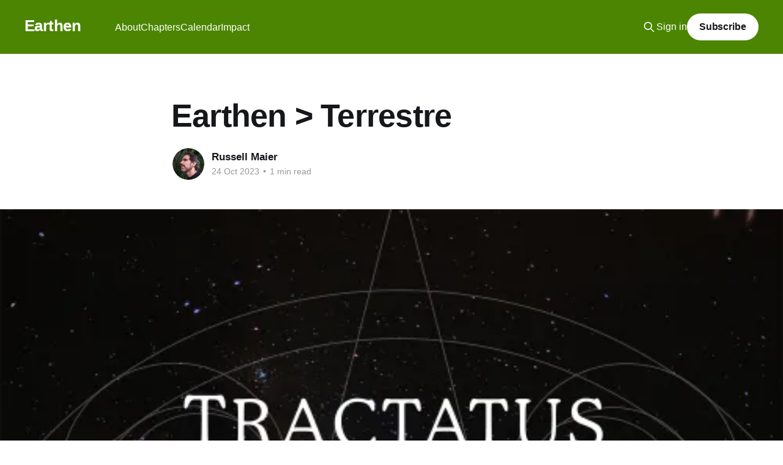

--- FILE ---
content_type: text/html; charset=utf-8
request_url: https://earthen.io/dune-ethique-terrestre/
body_size: 5158
content:
<!DOCTYPE html>
<html lang="en">
<head>

    <title>Earthen &gt; Terrestre</title>
    <meta charset="utf-8" />
    <meta http-equiv="X-UA-Compatible" content="IE=edge" />
    <meta name="HandheldFriendly" content="True" />
    <meta name="viewport" content="width=device-width, initial-scale=1.0" />
    
    <link rel="preload" as="style" href="/assets/built/screen.css?v=4561bbfbab" />
    <link rel="preload" as="script" href="/assets/built/casper.js?v=4561bbfbab" />

    <link rel="stylesheet" type="text/css" href="/assets/built/screen.css?v=4561bbfbab" />

    <link rel="icon" href="https://earthen.io/content/images/size/w256h256/2022/07/page-logo.png" type="image/png">
    <link rel="canonical" href="https://earthen.io/dune-ethique-terrestre/">
    <meta name="referrer" content="no-referrer-when-downgrade">
    
    <meta property="og:site_name" content="Earthen">
    <meta property="og:type" content="article">
    <meta property="og:title" content="Earthen &gt; Terrestre">
    <meta property="og:description" content="After a full out focus the last few months, I am happy to announce that, the French Translation of An Earthen Ethics is now live!

Tractatus Ayyew - D’une éthique terrestrePar Banayan Angway &amp; Russell Maier | Édition Terrestre.Tracatus AyyewRussell Maier &amp; Banayan Angway

Both the Earthbook edition and the PDF">
    <meta property="og:url" content="https://earthen.io/dune-ethique-terrestre/">
    <meta property="og:image" content="https://earthen.io/content/images/2023/10/cover-500px-FR-1.webp">
    <meta property="article:published_time" content="2023-10-24T09:21:44.000Z">
    <meta property="article:modified_time" content="2023-10-24T09:24:29.000Z">
    <meta property="article:publisher" content="https://www.facebook.com/russs.net">
    <meta property="article:author" content="https://www.facebook.com/russs.net">
    <meta name="twitter:card" content="summary_large_image">
    <meta name="twitter:title" content="Earthen &gt; Terrestre">
    <meta name="twitter:description" content="After a full out focus the last few months, I am happy to announce that, the French Translation of An Earthen Ethics is now live!

Tractatus Ayyew - D’une éthique terrestrePar Banayan Angway &amp; Russell Maier | Édition Terrestre.Tracatus AyyewRussell Maier &amp; Banayan Angway

Both the Earthbook edition and the PDF">
    <meta name="twitter:url" content="https://earthen.io/dune-ethique-terrestre/">
    <meta name="twitter:image" content="https://earthen.io/content/images/2023/10/cover-500px-FR-1.webp">
    <meta name="twitter:label1" content="Written by">
    <meta name="twitter:data1" content="Russell Maier">
    <meta name="twitter:site" content="@1mandala">
    <meta property="og:image:width" content="500">
    <meta property="og:image:height" content="746">
    
    <script type="application/ld+json">
{
    "@context": "https://schema.org",
    "@type": "Article",
    "publisher": {
        "@type": "Organization",
        "name": "Earthen",
        "url": "https://earthen.io/",
        "logo": {
            "@type": "ImageObject",
            "url": "https://earthen.io/content/images/size/w256h256/2022/07/page-logo.png",
            "width": 60,
            "height": 60
        }
    },
    "author": {
        "@type": "Person",
        "name": "Russell Maier",
        "image": {
            "@type": "ImageObject",
            "url": "https://earthen.io/content/images/2022/02/Russ-2022.jpg",
            "width": 1200,
            "height": 1198
        },
        "url": "https://earthen.io/author/russell/",
        "sameAs": [
            "https://russs.net",
            "https://www.facebook.com/russs.net"
        ]
    },
    "headline": "Earthen &gt; Terrestre",
    "url": "https://earthen.io/dune-ethique-terrestre/",
    "datePublished": "2023-10-24T09:21:44.000Z",
    "dateModified": "2023-10-24T09:24:29.000Z",
    "image": {
        "@type": "ImageObject",
        "url": "https://earthen.io/content/images/2023/10/cover-500px-FR-1.webp",
        "width": 500,
        "height": 746
    },
    "description": "After a full out focus the last few months, I am happy to announce that, the French Translation of An Earthen Ethics is now live!\n\nTractatus Ayyew - D’une éthique terrestrePar Banayan Angway &amp; Russell Maier | Édition Terrestre.Tracatus AyyewRussell Maier &amp; Banayan Angway\n\nBoth the Earthbook edition and the PDF download of &#x27;D&#x27;une éthique terrestre&#x27; are up and freely accessible to all.\n\nThe foundational Earthbook platform has also been upgraded for both English and French versions.  More on this t",
    "mainEntityOfPage": "https://earthen.io/dune-ethique-terrestre/"
}
    </script>

    <meta name="generator" content="Ghost 6.9">
    <link rel="alternate" type="application/rss+xml" title="Earthen" href="https://earthen.io/rss/">
    <script defer src="https://cdn.jsdelivr.net/ghost/portal@~2.56/umd/portal.min.js" data-i18n="true" data-ghost="https://earthen.io/" data-key="88c2b9a81df8d28d4637515ff2" data-api="https://earthen.io/ghost/api/content/" data-locale="en" crossorigin="anonymous"></script><style id="gh-members-styles">.gh-post-upgrade-cta-content,
.gh-post-upgrade-cta {
    display: flex;
    flex-direction: column;
    align-items: center;
    font-family: -apple-system, BlinkMacSystemFont, 'Segoe UI', Roboto, Oxygen, Ubuntu, Cantarell, 'Open Sans', 'Helvetica Neue', sans-serif;
    text-align: center;
    width: 100%;
    color: #ffffff;
    font-size: 16px;
}

.gh-post-upgrade-cta-content {
    border-radius: 8px;
    padding: 40px 4vw;
}

.gh-post-upgrade-cta h2 {
    color: #ffffff;
    font-size: 28px;
    letter-spacing: -0.2px;
    margin: 0;
    padding: 0;
}

.gh-post-upgrade-cta p {
    margin: 20px 0 0;
    padding: 0;
}

.gh-post-upgrade-cta small {
    font-size: 16px;
    letter-spacing: -0.2px;
}

.gh-post-upgrade-cta a {
    color: #ffffff;
    cursor: pointer;
    font-weight: 500;
    box-shadow: none;
    text-decoration: underline;
}

.gh-post-upgrade-cta a:hover {
    color: #ffffff;
    opacity: 0.8;
    box-shadow: none;
    text-decoration: underline;
}

.gh-post-upgrade-cta a.gh-btn {
    display: block;
    background: #ffffff;
    text-decoration: none;
    margin: 28px 0 0;
    padding: 8px 18px;
    border-radius: 4px;
    font-size: 16px;
    font-weight: 600;
}

.gh-post-upgrade-cta a.gh-btn:hover {
    opacity: 0.92;
}</style><script async src="https://js.stripe.com/v3/"></script>
    <script defer src="https://cdn.jsdelivr.net/ghost/sodo-search@~1.8/umd/sodo-search.min.js" data-key="88c2b9a81df8d28d4637515ff2" data-styles="https://cdn.jsdelivr.net/ghost/sodo-search@~1.8/umd/main.css" data-sodo-search="https://earthen.io/" data-locale="en" crossorigin="anonymous"></script>
    
    <link href="https://earthen.io/webmentions/receive/" rel="webmention">
    <script defer src="/public/cards.min.js?v=4561bbfbab"></script>
    <link rel="stylesheet" type="text/css" href="/public/cards.min.css?v=4561bbfbab">
    <script defer src="/public/comment-counts.min.js?v=4561bbfbab" data-ghost-comments-counts-api="https://earthen.io/members/api/comments/counts/"></script>
    <script defer src="/public/member-attribution.min.js?v=4561bbfbab"></script><style>:root {--ghost-accent-color: #4B8501;}</style>
    
<!--

<link href="https://fonts.gstatic.com" rel="stylesheet" media="print" onload="this.media='all'">

<link href="https://fonts.googleapis.com/css2?family=Mulish:wght@300&display=swap" rel="stylesheet" media="print" onload="this.media='all'"> 
	


<script async src="https://arc.io/widget.min.js#BPGx8VFj"></script>
-->

<style>
    
.post-card-byline-content a
    {display: none;}
    
    .site-title { font-size: 72px;
    font-family: 'Mulish', sans-serif;
        font-weight: lighter;
    }
    
    .site-header-content p { 
        /*font-family: 'Mulish', sans-serif;*/
        font-size: 20px;
         font-weight: lighter;
    }
    
    .site-footer {
       padding-bottom:  30px !important;
    }
    
    #myfooter {
        width: 100%;
        background: #0A0B0C;
        padding-bottom: 140px;
        text-align: center;
    }
    
    
    #impact img { 
        display: block;
        margin: auto;}
    
    #wcb.wcb-d #wcb_a {
    color: #ddddde !important;
    background: #717171 !important;
    border-color: #cfd0d0 !important;
    }
        
     #wcb #wcb_a, #wcb #wcb_g {
    padding: .3em .5em;
    border: .13em solid #c4c5c4 !important;
    }
    
   #carbon-banner {
       background-color: #2e2f30;
border-radius: 14px;
padding: 10px 0px 10px 0px;
margin-top: 14px;
max-width: 302px;
min-height: 82px;
max-height: 85px;
    }
    
         
    .gh-head, .site-header-content {
        background: black;}
    
    /* Main column */
    
 .row {  
  display: flex;
  flex-wrap: wrap;
  box-sizing: border-box;
  width: fit-content;
  margin: auto;
     
}

@media screen and (min-width: 700px) {
  .virtue {
    flex: auto;
    padding: 5px;
    box-sizing: border-box;
    max-width: 350px;
    text-align: left;
  }
  }
  
  @media screen and (max-width: 700px) {
  .virtue {
    flex: 100%;
    box-sizing: border-box;
    text-align: center;
  }
  }
 
    

        
.footer-text {color: grey;
    padding:20px;
        }
    
    .static-avatar {display: none;}
    
</style>

</head>
<body class="post-template is-head-left-logo has-cover">
<div class="viewport">

    <header id="gh-head" class="gh-head outer">
        <div class="gh-head-inner inner">
            <div class="gh-head-brand">
                <a class="gh-head-logo no-image" href="https://earthen.io">
                        Earthen
                </a>
                <button class="gh-search gh-icon-btn" aria-label="Search this site" data-ghost-search><svg xmlns="http://www.w3.org/2000/svg" fill="none" viewBox="0 0 24 24" stroke="currentColor" stroke-width="2" width="20" height="20"><path stroke-linecap="round" stroke-linejoin="round" d="M21 21l-6-6m2-5a7 7 0 11-14 0 7 7 0 0114 0z"></path></svg></button>
                <button class="gh-burger" aria-label="Main Menu"></button>
            </div>

            <nav class="gh-head-menu">
                <ul class="nav">
    <li class="nav-about"><a href="https://earthen.io/about/">About</a></li>
    <li class="nav-chapters"><a href="https://earthen.io/tag/tractatus-ayyew/">Chapters</a></li>
    <li class="nav-calendar"><a href="https://earthen.io/cycles/">Calendar</a></li>
    <li class="nav-impact"><a href="https://earthen.io/impact/">Impact</a></li>
</ul>

            </nav>

            <div class="gh-head-actions">
                    <button class="gh-search gh-icon-btn" aria-label="Search this site" data-ghost-search><svg xmlns="http://www.w3.org/2000/svg" fill="none" viewBox="0 0 24 24" stroke="currentColor" stroke-width="2" width="20" height="20"><path stroke-linecap="round" stroke-linejoin="round" d="M21 21l-6-6m2-5a7 7 0 11-14 0 7 7 0 0114 0z"></path></svg></button>
                    <div class="gh-head-members">
                                <a class="gh-head-link" href="#/portal/signin" data-portal="signin">Sign in</a>
                                <a class="gh-head-button" href="#/portal/signup" data-portal="signup">Subscribe</a>
                    </div>
            </div>
        </div>
    </header>

    <div class="site-content">
        



<main id="site-main" class="site-main">
<article class="article post image-full">

    <header class="article-header gh-canvas">

        <div class="article-tag post-card-tags">
        </div>

        <h1 class="article-title">Earthen &gt; Terrestre</h1>


        <div class="article-byline">
        <section class="article-byline-content">

            <ul class="author-list instapaper_ignore">
                <li class="author-list-item">
                    <a href="/author/russell/" class="author-avatar" aria-label="Read more of Russell Maier">
                        <img class="author-profile-image" src="/content/images/size/w100/2022/02/Russ-2022.jpg" alt="Russell Maier" />
                    </a>
                </li>
            </ul>

            <div class="article-byline-meta">
                <h4 class="author-name"><a href="/author/russell/">Russell Maier</a></h4>
                <div class="byline-meta-content">
                    <time class="byline-meta-date" datetime="2023-10-24">24 Oct 2023</time>
                        <span class="byline-reading-time"><span class="bull">&bull;</span> 1 min read</span>
                </div>
            </div>

        </section>
        </div>

            <figure class="article-image">
                <img
                    srcset="/content/images/size/w300/2023/10/cover-500px-FR-1.webp 300w,
                            /content/images/size/w600/2023/10/cover-500px-FR-1.webp 600w,
                            /content/images/size/w1000/2023/10/cover-500px-FR-1.webp 1000w,
                            /content/images/size/w2000/2023/10/cover-500px-FR-1.webp 2000w"
                    sizes="(min-width: 1400px) 1400px, 92vw"
                    src="/content/images/size/w2000/2023/10/cover-500px-FR-1.webp"
                    alt="Earthen &gt; Terrestre"
                />
            </figure>

    </header>

    <section class="gh-content gh-canvas">
        <p>After a full out focus the last few months, I am happy to announce that, the French Translation of <em>An Earthen Ethics</em> is now live!</p><figure class="kg-card kg-bookmark-card"><a class="kg-bookmark-container" href="https://book.earthen.io/fr?ref=earthen.io"><div class="kg-bookmark-content"><div class="kg-bookmark-title">Tractatus Ayyew - D’une éthique terrestre</div><div class="kg-bookmark-description">Par Banayan Angway &amp; Russell Maier | Édition Terrestre.</div><div class="kg-bookmark-metadata"><img class="kg-bookmark-icon" src="https://book.earthen.io/favicons/apple-touch-icon.png" alt=""><span class="kg-bookmark-author">Tracatus Ayyew</span><span class="kg-bookmark-publisher">Russell Maier &amp; Banayan Angway</span></div></div><div class="kg-bookmark-thumbnail"><img src="https://book.earthen.io/covers/TA-cover-french-1200px.png" alt=""></div></a></figure><p>Both the Earthbook edition and the PDF download of <em>'D'une éthique terrestre'</em> are up and freely accessible to all.<br><br>The foundational Earthbook platform has also been upgraded for both English and French versions.  More on this to come.<br><br><br></p>
    </section>

        <section class="article-comments gh-canvas">
            
        <script defer src="https://cdn.jsdelivr.net/ghost/comments-ui@~1.2/umd/comments-ui.min.js" data-locale="en" data-ghost-comments="https://earthen.io/" data-api="https://earthen.io/ghost/api/content/" data-admin="https://earthen.io/ghost/" data-key="88c2b9a81df8d28d4637515ff2" data-title="null" data-count="true" data-post-id="6475b219267ad3030e69ef6b" data-color-scheme="auto" data-avatar-saturation="60" data-accent-color="#4B8501" data-comments-enabled="all" data-publication="Earthen" crossorigin="anonymous"></script>
    
        </section>

</article>
</main>





    </div>

    <footer class="site-footer outer">
        <div class="inner">
            <section class="copyright"><a href="https://earthen.io">Earthen</a> &copy; 2026</section>
            <nav class="site-footer-nav">
                <ul class="nav">
    <li class="nav-home"><a href="https://earthen.io/">Home</a></li>
    <li class="nav-about"><a href="https://earthen.io/about/">About</a></li>
    <li class="nav-earthcycles-calendar"><a href="https://earthen.io/cycles/">EarthCycles Calendar</a></li>
    <li class="nav-impact-disclosure"><a href="https://earthen.io/impact/">Impact Disclosure</a></li>
    <li class="nav-chapters"><a href="https://earthen.io/tag/an-earthen-ethic/">Chapters</a></li>
    <li class="nav-privacy"><a href="https://earthen.io/privacy/">Privacy</a></li>
</ul>

            </nav>
            <div class="gh-powered-by"><a href="https://ghost.org/" target="_blank" rel="noopener">Powered by Ghost</a></div>
        </div>
    </footer>

</div>

    <div class="pswp" tabindex="-1" role="dialog" aria-hidden="true">
    <div class="pswp__bg"></div>

    <div class="pswp__scroll-wrap">
        <div class="pswp__container">
            <div class="pswp__item"></div>
            <div class="pswp__item"></div>
            <div class="pswp__item"></div>
        </div>

        <div class="pswp__ui pswp__ui--hidden">
            <div class="pswp__top-bar">
                <div class="pswp__counter"></div>

                <button class="pswp__button pswp__button--close" title="Close (Esc)"></button>
                <button class="pswp__button pswp__button--share" title="Share"></button>
                <button class="pswp__button pswp__button--fs" title="Toggle fullscreen"></button>
                <button class="pswp__button pswp__button--zoom" title="Zoom in/out"></button>

                <div class="pswp__preloader">
                    <div class="pswp__preloader__icn">
                        <div class="pswp__preloader__cut">
                            <div class="pswp__preloader__donut"></div>
                        </div>
                    </div>
                </div>
            </div>

            <div class="pswp__share-modal pswp__share-modal--hidden pswp__single-tap">
                <div class="pswp__share-tooltip"></div>
            </div>

            <button class="pswp__button pswp__button--arrow--left" title="Previous (arrow left)"></button>
            <button class="pswp__button pswp__button--arrow--right" title="Next (arrow right)"></button>

            <div class="pswp__caption">
                <div class="pswp__caption__center"></div>
            </div>
        </div>
    </div>
</div>
<script
    src="https://code.jquery.com/jquery-3.5.1.min.js"
    integrity="sha256-9/aliU8dGd2tb6OSsuzixeV4y/faTqgFtohetphbbj0="
    crossorigin="anonymous">
</script>
<script src="/assets/built/casper.js?v=4561bbfbab"></script>
<script>
$(document).ready(function () {
    // Mobile Menu Trigger
    $('.gh-burger').click(function () {
        $('body').toggleClass('gh-head-open');
    });
    // FitVids - Makes video embeds responsive
    $(".gh-content").fitVids();
});
</script>

<div id="myfooter">
    
    <div class="row">

        <div class="virtue">
            <a href="/impact"><img src="https://ecobricks.org/webp/disclose-black-500px.webp" width="350px" height="" alt="Click through to see a full and live breakdown of our 2021 ecological impacts on the GoBrik.com" title="Click through to see a full and live breakdown of our 2021 ecological impacts on the GoBrik.com"></a>
        </div>
        
          <div class="virtue">
                <a href="/for-earth"><img src="https://ecobricks.org/webp/forearth-black-500px.webp" width="325px" height="" alt="Click through to see our current enterprise regen report" title="Click through to see our current enterprise regen report"></a>
        </div>

        <div class="virtue">
           <div id="carbon-box">
              <div id="carbon"><div id="wcb" class="carbonbadge wcb-d"></div>
            <script src="https://unpkg.com/website-carbon-badges@1.1.3/b.min.js" defer></script>
  			 </div>
            <!-- <a href="https://www.websitecarbon.com/website/earthen-io/" target="_blank"><img src="https://ecobricks.org/webp/co2-black-500px.webp" width="325px" height="" alt="Click through to see our current enterprise regen report" title="See our site's carbon report"></a>
             -->
        </div>
	</div>
   
   <div class="footer-text"> <p>Proudly running on our own Ubuntu server, running Ghost.org's open source, not-for profit publishing platform.</p>
    </div>
</div>

</body>
</html>
